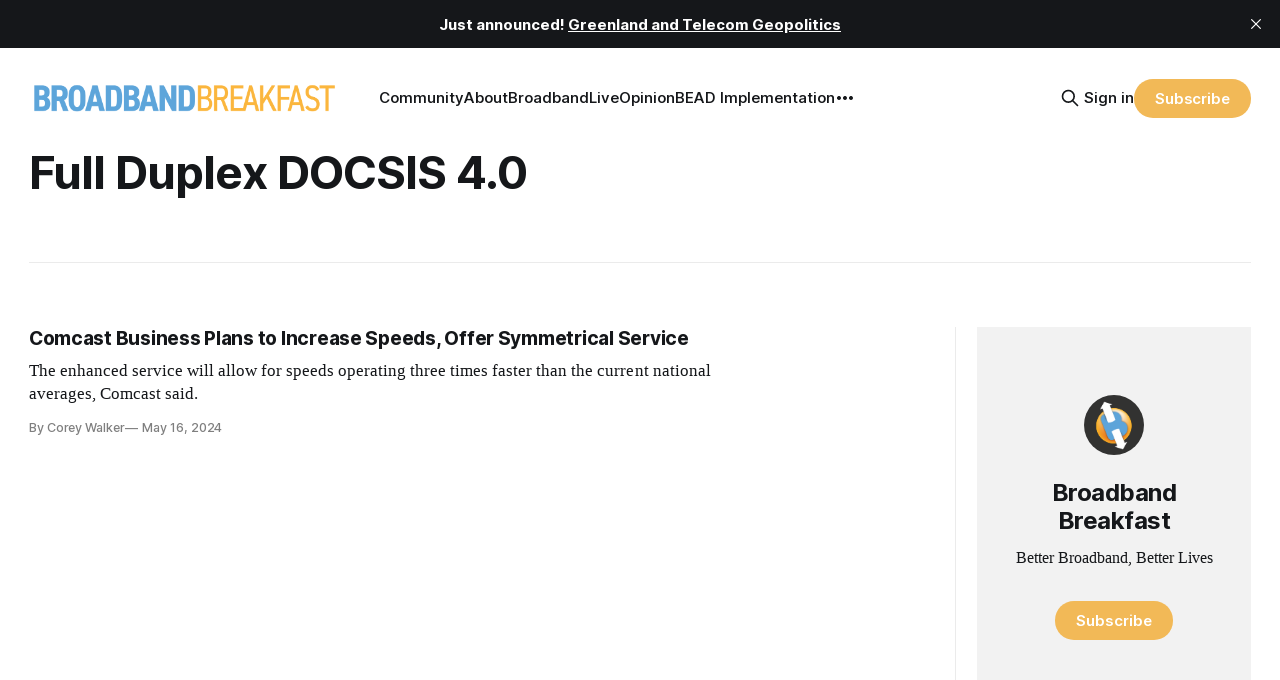

--- FILE ---
content_type: text/html; charset=utf-8
request_url: https://broadbandbreakfast.com/tag/full-duplex-docsis-4-0/
body_size: 9190
content:
<!DOCTYPE html>
<html lang="en">
<head>

    <title>Full Duplex DOCSIS 4.0 - Broadband Breakfast</title>
    <meta charset="utf-8">
    <meta name="viewport" content="width=device-width, initial-scale=1.0">
    
    <link rel="preload" as="style" href="https://broadbandbreakfast.com/assets/built/screen.css?v=0f83952c73">
    <link rel="preload" as="script" href="https://broadbandbreakfast.com/assets/built/source.js?v=0f83952c73">

    <link rel="stylesheet" type="text/css" href="https://broadbandbreakfast.com/assets/built/screen.css?v=0f83952c73">

    <style>
        :root {
            --background-color: #ffffff
        }
    </style>

    <script>
        /* The script for calculating the color contrast has been taken from
        https://gomakethings.com/dynamically-changing-the-text-color-based-on-background-color-contrast-with-vanilla-js/ */
        var accentColor = getComputedStyle(document.documentElement).getPropertyValue('--background-color');
        accentColor = accentColor.trim().slice(1);
        var r = parseInt(accentColor.substr(0, 2), 16);
        var g = parseInt(accentColor.substr(2, 2), 16);
        var b = parseInt(accentColor.substr(4, 2), 16);
        var yiq = ((r * 299) + (g * 587) + (b * 114)) / 1000;
        var textColor = (yiq >= 128) ? 'dark' : 'light';

        document.documentElement.className = `has-${textColor}-text`;
    </script>

    <link rel="icon" href="https://broadbandbreakfast.com/content/images/size/w256h256/2025/09/291902499_377772294340770_1913533388107842851_n.png" type="image/png">
    <link rel="canonical" href="https://broadbandbreakfast.com/tag/full-duplex-docsis-4-0/">
    <meta name="referrer" content="no-referrer-when-downgrade">
    
    <meta property="og:site_name" content="Broadband Breakfast">
    <meta property="og:type" content="website">
    <meta property="og:title" content="Full Duplex DOCSIS 4.0 - Broadband Breakfast">
    <meta property="og:description" content="Broadband Breakfast reports every day on America&#x27;s broadband buildout. Broadband Breakfast is the community for Better Broadband, Better Lives.">
    <meta property="og:url" content="https://broadbandbreakfast.com/tag/full-duplex-docsis-4-0/">
    <meta property="og:image" content="https://broadbandbreakfast.com/content/images/2024/12/bblo-july--1-.png">
    <meta property="article:publisher" content="https://www.facebook.com/broadbandbreakfast">
    <meta name="twitter:card" content="summary_large_image">
    <meta name="twitter:title" content="Full Duplex DOCSIS 4.0 - Broadband Breakfast">
    <meta name="twitter:description" content="Broadband Breakfast reports every day on America&#x27;s broadband buildout. Broadband Breakfast is the community for Better Broadband, Better Lives.">
    <meta name="twitter:url" content="https://broadbandbreakfast.com/tag/full-duplex-docsis-4-0/">
    <meta name="twitter:image" content="https://broadbandbreakfast.com/content/images/2024/12/bblo-july--1-.png">
    <meta name="twitter:site" content="@broadbandcensus">
    <meta property="og:image:width" content="1200">
    <meta property="og:image:height" content="800">
    
    <script type="application/ld+json">
{
    "@context": "https://schema.org",
    "@type": "Series",
    "publisher": {
        "@type": "Organization",
        "name": "Broadband Breakfast",
        "url": "https://broadbandbreakfast.com/",
        "logo": {
            "@type": "ImageObject",
            "url": "https://broadbandbreakfast.com/content/images/2023/08/broadband_space-01.png"
        }
    },
    "url": "https://broadbandbreakfast.com/tag/full-duplex-docsis-4-0/",
    "name": "Full Duplex DOCSIS 4.0",
    "mainEntityOfPage": "https://broadbandbreakfast.com/tag/full-duplex-docsis-4-0/"
}
    </script>

    <meta name="generator" content="Ghost 6.14">
    <link rel="alternate" type="application/rss+xml" title="Broadband Breakfast" href="https://broadbandbreakfast.com/rss/">
    <script defer src="https://cdn.jsdelivr.net/ghost/portal@~2.57/umd/portal.min.js" data-i18n="true" data-ghost="https://broadbandbreakfast.com/" data-key="21d65ce8fefc9bb252bed67148" data-api="https://broadband-breakfast.ghost.io/ghost/api/content/" data-locale="en" crossorigin="anonymous"></script><style id="gh-members-styles">.gh-post-upgrade-cta-content,
.gh-post-upgrade-cta {
    display: flex;
    flex-direction: column;
    align-items: center;
    font-family: -apple-system, BlinkMacSystemFont, 'Segoe UI', Roboto, Oxygen, Ubuntu, Cantarell, 'Open Sans', 'Helvetica Neue', sans-serif;
    text-align: center;
    width: 100%;
    color: #ffffff;
    font-size: 16px;
}

.gh-post-upgrade-cta-content {
    border-radius: 8px;
    padding: 40px 4vw;
}

.gh-post-upgrade-cta h2 {
    color: #ffffff;
    font-size: 28px;
    letter-spacing: -0.2px;
    margin: 0;
    padding: 0;
}

.gh-post-upgrade-cta p {
    margin: 20px 0 0;
    padding: 0;
}

.gh-post-upgrade-cta small {
    font-size: 16px;
    letter-spacing: -0.2px;
}

.gh-post-upgrade-cta a {
    color: #ffffff;
    cursor: pointer;
    font-weight: 500;
    box-shadow: none;
    text-decoration: underline;
}

.gh-post-upgrade-cta a:hover {
    color: #ffffff;
    opacity: 0.8;
    box-shadow: none;
    text-decoration: underline;
}

.gh-post-upgrade-cta a.gh-btn {
    display: block;
    background: #ffffff;
    text-decoration: none;
    margin: 28px 0 0;
    padding: 8px 18px;
    border-radius: 4px;
    font-size: 16px;
    font-weight: 600;
}

.gh-post-upgrade-cta a.gh-btn:hover {
    opacity: 0.92;
}</style><script async src="https://js.stripe.com/v3/"></script>
    <script defer src="https://cdn.jsdelivr.net/ghost/sodo-search@~1.8/umd/sodo-search.min.js" data-key="21d65ce8fefc9bb252bed67148" data-styles="https://cdn.jsdelivr.net/ghost/sodo-search@~1.8/umd/main.css" data-sodo-search="https://broadband-breakfast.ghost.io/" data-locale="en" crossorigin="anonymous"></script>
    <script defer src="https://cdn.jsdelivr.net/ghost/announcement-bar@~1.1/umd/announcement-bar.min.js" data-announcement-bar="https://broadbandbreakfast.com/" data-api-url="https://broadbandbreakfast.com/members/api/announcement/" crossorigin="anonymous"></script>
    <link href="https://broadbandbreakfast.com/webmentions/receive/" rel="webmention">
    <script defer src="/public/cards.min.js?v=0f83952c73"></script>
    <link rel="stylesheet" type="text/css" href="/public/cards.min.css?v=0f83952c73">
    <script defer src="/public/comment-counts.min.js?v=0f83952c73" data-ghost-comments-counts-api="https://broadbandbreakfast.com/members/api/comments/counts/"></script>
    <script defer src="/public/member-attribution.min.js?v=0f83952c73"></script>
    <script defer src="/public/ghost-stats.min.js?v=0f83952c73" data-stringify-payload="false" data-datasource="analytics_events" data-storage="localStorage" data-host="https://broadbandbreakfast.com/.ghost/analytics/api/v1/page_hit"  tb_site_uuid="29976d9d-89ea-4c77-8c0b-0e8a0eafed35" tb_post_uuid="undefined" tb_post_type="null" tb_member_uuid="undefined" tb_member_status="undefined"></script><style>:root {--ghost-accent-color: #F2B957;}</style>
    <script async src="https://pagead2.googlesyndication.com/pagead/js/adsbygoogle.js?client=ca-pub-7348161065618887"
     crossorigin="anonymous"></script>

<script src="https://cdn.broadstreetads.com/init-2.min.js"></script>
<script>broadstreet.loadNetworkJS(9116)</script>

<script>
  !function(t,e){var o,n,p,r;e.__SV||(window.posthog=e,e._i=[],e.init=function(i,s,a){function g(t,e){var o=e.split(".");2==o.length&&(t=t[o[0]],e=o[1]),t[e]=function(){t.push([e].concat(Array.prototype.slice.call(arguments,0)))}}(p=t.createElement("script")).type="text/javascript",p.crossOrigin="anonymous",p.async=!0,p.src=s.api_host.replace(".i.posthog.com","-assets.i.posthog.com")+"/static/array.js",(r=t.getElementsByTagName("script")[0]).parentNode.insertBefore(p,r);var u=e;for(void 0!==a?u=e[a]=[]:a="posthog",u.people=u.people||[],u.toString=function(t){var e="posthog";return"posthog"!==a&&(e+="."+a),t||(e+=" (stub)"),e},u.people.toString=function(){return u.toString(1)+".people (stub)"},o="init Re Ms Fs Pe Rs Cs capture Ve calculateEventProperties Ds register register_once register_for_session unregister unregister_for_session zs getFeatureFlag getFeatureFlagPayload isFeatureEnabled reloadFeatureFlags updateEarlyAccessFeatureEnrollment getEarlyAccessFeatures on onFeatureFlags onSurveysLoaded onSessionId getSurveys getActiveMatchingSurveys renderSurvey canRenderSurvey canRenderSurveyAsync identify setPersonProperties group resetGroups setPersonPropertiesForFlags resetGroupPropertiesForFlags resetPersonPropertiesForFlags reset get_distinct_id getGroups get_session_id get_session_replay_url alias set_config startSessionRecording stopSessionRecording sessionRecordingStarted captureException loadToolbar get_property getSessionProperty Ls As createPersonProfile Ns Is Us opt_in_capturing opt_out_capturing has_opted_in_capturing has_opted_out_capturing is_capturing clear_opt_in_out_capturing Os debug I js getPageViewId captureTraceFeedback captureTraceMetric".split(" "),n=0;n<o.length;n++)g(u,o[n]);e._i.push([i,s,a])},e.__SV=1)}(document,window.posthog||[]);
  
  const isTwelveDaysPage = window.location.href.startsWith('https://broadbandbreakfast.com/12-days-of-broadband/');
  const initOptions = isTwelveDaysPage
      ? {
          api_host: 'https://us.i.posthog.com',
          defaults: '2025-05-24',
          person_profiles: 'always'
      }
      : {
          api_host: 'https://us.i.posthog.com',
          defaults: '2025-05-24',
          person_profiles: 'always',
          disable_session_recording: true,
      };
  
  posthog.init('phc_GF88tUqN7HC27FlyDUG0va97zl0BZgMjKuBOtgLAXEg', initOptions);
  
  // Fetch member data and identify/update if needed
  fetch("/members/api/member/", { method: "GET" })
    .then(r => {
      if (r.status !== 200) {
        console.debug("User not signed in or member API unavailable (status:", r.status, ")");
        return null;
      }
      return r.json();
    })
    .then(member => {
      if (!member) {
        console.debug("Not a member or not signed in.");
        return;
      }
  
      const { email, name, uuid, paid } = member;
      if (!email) {
        console.warn("Member response missing email, cannot identify");
        return;
      }
  
      // Get current PostHog properties
      const distinctId = posthog.get_distinct_id();
      const isAnonymous = !distinctId || !distinctId.includes('@');
      const currentName = posthog.get_property('name');
      const currentEmail = posthog.get_property('email');
      const currentUuid = posthog.get_property('uuid');
      const currentPaid = posthog.get_property('paid');
      
      // Check subscription properties
      let currentSubscriptionStatus, currentSubscriptionId, currentPlanNickname, currentPriceAmount;
      if ('subscriptions' in member && member.subscriptions && member.subscriptions[0]) {
        currentSubscriptionStatus = posthog.get_property('subscription_status');
        currentSubscriptionId = posthog.get_property('subscription_id');
        currentPlanNickname = posthog.get_property('subscriptions_plan_nickname');
        currentPriceAmount = posthog.get_property('subscriptions_price_amount');
      }
  
      // Determine if identification is needed
      const propertiesMissing = isAnonymous || !currentName || !currentEmail || currentPaid === undefined;
      const propertiesOutdated = 
        (name && currentName !== name) ||
        (email && currentEmail !== email) ||
        (uuid && currentUuid !== uuid) ||
        (paid !== undefined && currentPaid !== paid) ||
        ('subscriptions' in member && member.subscriptions && member.subscriptions[0] && (
          currentSubscriptionStatus !== member.subscriptions[0].status ||
          currentSubscriptionId !== member.subscriptions[0].id ||
          currentPlanNickname !== member.subscriptions[0].plan.nickname ||
          currentPriceAmount !== member.subscriptions[0].price.amount
        ));
  
      if (propertiesMissing || propertiesOutdated) {
        const properties = {};
        if (name) properties.name = name;
        if (uuid) properties.uuid = uuid;
        if (email) properties.email = email;
        if ('paid' in member) {
          properties.paid = paid;
          console.log("Paid is set:", paid);
        }
        if ('subscriptions' in member && member.subscriptions && member.subscriptions[0]) {
          properties.subscription_status = member.subscriptions[0].status;
          properties.subscription_id = member.subscriptions[0].id;
          properties.subscriptions_plan_nickname = member.subscriptions[0].plan.nickname;
          properties.subscriptions_price_amount = member.subscriptions[0].price.amount;
          console.log("Subscriptions is set:", properties.subscription_status);
        }
       
        posthog.identify(email, properties);
        
        if (propertiesMissing) {
          console.log("Identified member (properties missing):", { distinctId, email, ...properties });
        } else {
          console.log("Updated member (properties outdated):", { distinctId, email, ...properties });
        }
      } else {
        console.debug("Member already identified with current properties");
      }
    })
    .catch(err => {
      console.error("Error during member identification:", err);
    });
  </script>

<link rel="stylesheet" href="https://cdnjs.cloudflare.com/ajax/libs/font-awesome/6.4.2/css/brands.min.css" integrity="sha512-W/zrbCncQnky/EzL+/AYwTtosvrM+YG/V6piQLSe2HuKS6cmbw89kjYkp3tWFn1dkWV7L1ruvJyKbLz73Vlgfg==" crossorigin="anonymous" referrerpolicy="no-referrer" />

<style>
    .gh-navigation-menu .nav-youtube a,
    .gh-navigation-menu .nav-linkedin a,
    .gh-navigation-menu .nav-x a,
    .gh-navigation-menu .nav-facebook a {
        font-size: 0 !important;
    }

    .gh-navigation-menu .nav-youtube a::before,
    .gh-navigation-menu .nav-linkedin a::before,
    .gh-navigation-menu .nav-x a::before,
    .gh-navigation-menu .nav-facebook a::before {
        font-family: "Font Awesome 6 Brands";
        display: inline-block;
        font-size: 20px;
        font-style: normal;
        font-weight: normal;
        font-variant: normal;
        text-rendering: auto;
        -webkit-font-smoothing: antialiased;
    }

    .gh-navigation-menu .nav-youtube a::before {content: "\f167"}
    .gh-navigation-menu .nav-linkedin a::before {content: "\f08c"}
    .gh-navigation-menu .nav-x a::before {content: "\e61b"}
    .gh-navigation-menu .nav-facebook a::before {content: "\f09a"}

    .ctx-sb-title {
      color: #15171a !important;
      font-family: var(--font-sans) !important;
      letter-spacing: .025em !important;
      text-align: left !important;
      text-transform: uppercase !important;
      padding-top: 10px !important;
    }

  .ctx-autosidebar-container .ctx-content-sidebar .ctx-sb-title p {
    font-size: 12px !important;
    font-weight: 500 !important;
  }

  .ctx-autosidebar-container .ctx-content-sidebar .ctx-link-title p {
    font-size: 15px !important;
    font-weight: 700 !important;
    letter-spacing: -.014em !important;
    line-height: 1.3 !important;
    color: #15171A !important;
  }
  
  .ctx-content-sidebar.ctx-sidebar-cinema.ctx-module-mobile .ctx-link {
    margin-bottom: 5px !important;
  }
</style>

<!-- Start of HubSpot Embed Code -->
<script type="text/javascript" id="hs-script-loader" async defer src="//js.hs-scripts.com/20721996.js"></script>
<!-- End of HubSpot Embed Code -->
<!-- Google tag (gtag.js) -->
<script async src="https://www.googletagmanager.com/gtag/js?id=G-5FH6RHJ1VN"></script>
<script>
  window.dataLayer = window.dataLayer || [];
  function gtag(){dataLayer.push(arguments);}
  gtag('js', new Date());

  gtag('config', 'G-5FH6RHJ1VN');
</script>

<script defer data-domain="broadbandbreakfast.com" src="https://plausible.io/js/script.hash.outbound-links.js"></script>

<script src="https://flux.broadstreet.ai/emit/9116.js" async></script>

<a rel="me" href="https://mastodon.social/@BroadbandBreakfast"></a>

</head>
<body class="tag-template tag-full-duplex-docsis-4-0 has-sans-title has-serif-body">

<div class="gh-viewport">
    
    <header id="gh-navigation" class="gh-navigation is-left-logo gh-outer">
    <div class="gh-navigation-inner gh-inner">

        <div class="gh-navigation-brand">
            <a class="gh-navigation-logo is-title" href="https://broadbandbreakfast.com">
                    <img src="https://broadbandbreakfast.com/content/images/2023/08/broadband_space-01.png" alt="Broadband Breakfast">
            </a>
            <button class="gh-search gh-icon-button" aria-label="Search this site" data-ghost-search>
    <svg xmlns="http://www.w3.org/2000/svg" fill="none" viewBox="0 0 24 24" stroke="currentColor" stroke-width="2" width="20" height="20"><path stroke-linecap="round" stroke-linejoin="round" d="M21 21l-6-6m2-5a7 7 0 11-14 0 7 7 0 0114 0z"></path></svg></button>            <button class="gh-burger gh-icon-button">
                <svg xmlns="http://www.w3.org/2000/svg" width="24" height="24" fill="currentColor" viewBox="0 0 256 256"><path d="M224,128a8,8,0,0,1-8,8H40a8,8,0,0,1,0-16H216A8,8,0,0,1,224,128ZM40,72H216a8,8,0,0,0,0-16H40a8,8,0,0,0,0,16ZM216,184H40a8,8,0,0,0,0,16H216a8,8,0,0,0,0-16Z"></path></svg>                <svg xmlns="http://www.w3.org/2000/svg" width="24" height="24" fill="currentColor" viewBox="0 0 256 256"><path d="M205.66,194.34a8,8,0,0,1-11.32,11.32L128,139.31,61.66,205.66a8,8,0,0,1-11.32-11.32L116.69,128,50.34,61.66A8,8,0,0,1,61.66,50.34L128,116.69l66.34-66.35a8,8,0,0,1,11.32,11.32L139.31,128Z"></path></svg>            </button>
        </div>

        <nav class="gh-navigation-menu">
              <ul class="nav">
      <li class="nav-community"><a
          href="https://chat.broadbandbreakfast.com/c/broadbandlive-events/"
        >Community</a></li>
      <li class="nav-about"><a
          href="https://broadbandbreakfast.com/about/"
        >About</a></li>
      <li class="nav-broadbandlive"><a
          href="https://broadbandbreakfast.com/broadbandlive/"
        >BroadbandLive</a></li>
      <li class="nav-opinion"><a
          href="https://broadbandbreakfast.com/expert-opinion/"
        >Opinion</a></li>
      <li class="nav-bead-implementation"><a
          href="https://broadbandbreakfast.com/bead-implementation-summit/"
        >BEAD Implementation</a></li>
      <li class="nav-topics"><a
          href="https://broadbandbreakfast.com/tags/"
        >Topics</a></li>
      <li class="nav-events"><a
          href="https://broadbandbreakfast.com/past-events/"
        >Events</a></li>
      <li class="nav-policyband"><a
          href="https://broadbandbreakfast.com/policyband/"
        >Policyband</a></li>
      <li class="nav-premium-charts-and-data"><a
          href="https://broadbandbreakfast.com/premium-charts-and-data/"
        >Premium Charts and Data</a></li>
      <li class="nav-webinars"><a
          href="https://broadbandbreakfast.com/tag/webinar/"
        >Webinars</a></li>
      <li class="nav-white-papers"><a
          href="https://broadbandbreakfast.com/tag/white-paper/"
        >White Papers</a></li>
      <li class="nav-youtube"><a
          href="https://www.youtube.com/channel/UCOyPRLDveiVft5JpHW2br3Q"
        >YouTube</a></li>
      <li class="nav-linkedin"><a
          href="https://www.linkedin.com/company/breakfast-media-llc"
        >LinkedIn</a></li>
      <li class="nav-x"><a
          href="https://twitter.com/broadbandcensus"
        >X</a></li>
      <li class="nav-facebook"><a
          href="https://www.facebook.com/broadbandbreakfast"
        >Facebook</a></li>
  </ul>

        </nav>

        <div class="gh-navigation-actions">
                <button class="gh-search gh-icon-button" aria-label="Search this site" data-ghost-search>
    <svg xmlns="http://www.w3.org/2000/svg" fill="none" viewBox="0 0 24 24" stroke="currentColor" stroke-width="2" width="20" height="20"><path stroke-linecap="round" stroke-linejoin="round" d="M21 21l-6-6m2-5a7 7 0 11-14 0 7 7 0 0114 0z"></path></svg></button>                <div class="gh-navigation-members">
                            <a href="#/portal/signin" data-portal="signin">Sign in</a>
                                <a class="gh-button" href="#/portal/signup" data-portal="signup">Subscribe</a>
                </div>
        </div>

    </div>
</header>

    
<main class="gh-main gh-outer">

        <section class="gh-archive has-sidebar gh-inner">
            <div class="gh-archive-inner">
                <header class="gh-archive-wrapper">
                    <h1 class="gh-article-title is-title">Full Duplex DOCSIS 4.0</h1>
                </header>
                            </div>
        </section>

    
<section class="gh-container is-grid has-sidebar gh-outer">
    <div class="gh-container-inner gh-inner">
        

        <main class="gh-main">
            <div class="gh-feed">



                        <article class="gh-card post tag-infrastructure tag-comcast tag-briefs tag-hash-with-siderail tag-full-duplex-docsis-4-0 tag-atlanta tag-colorado-springs tag-philadelphia tag-4g-lte tag-christian-nascimento">
    <a class="gh-card-link" href="/comcast-business-plans-to-increase-speeds-offer-symmetrical-service/">
            <figure class="gh-card-image">
                <img
                    srcset="/content/images/size/w160/format/webp/2024/05/1696696750105-copy.jpeg 160w,
                            /content/images/size/w320/format/webp/2024/05/1696696750105-copy.jpeg 320w,
                            /content/images/size/w600/format/webp/2024/05/1696696750105-copy.jpeg 600w,
                            /content/images/size/w960/format/webp/2024/05/1696696750105-copy.jpeg 960w,
                            /content/images/size/w1200/format/webp/2024/05/1696696750105-copy.jpeg 1200w,
                            /content/images/size/w2000/format/webp/2024/05/1696696750105-copy.jpeg 2000w"
                    sizes="320px"
                    src="/content/images/size/w600/2024/05/1696696750105-copy.jpeg"
                    alt="Comcast Business Plans to Increase Speeds, Offer Symmetrical Service"
                    loading="lazy"
                >
            </figure>
        <div class="gh-card-wrapper">
                <p class="gh-card-tag">Infrastructure</p>
            <h3 class="gh-card-title is-title">Comcast Business Plans to Increase Speeds, Offer Symmetrical Service</h3>
                <p class="gh-card-excerpt is-body">The enhanced service will allow for speeds operating three times faster than the current national averages, Comcast said.</p>
            <footer class="gh-card-meta"><!--
             -->
                    <span class="gh-card-author">By Corey Walker</span>
                    <time class="gh-card-date" datetime="2024-05-16">May 16, 2024</time>
                <!--
         --></footer>
        </div>
    </a>
</article>
            </div>
        </main>

            <aside class="gh-sidebar">
                <div class="gh-sidebar-inner">
                    <section class="gh-about">
                            <img class="gh-about-icon" src="https://broadbandbreakfast.com/content/images/2025/09/291902499_377772294340770_1913533388107842851_n.png" alt="Broadband Breakfast" loading="lazy">
                        <h3 class="gh-about-title is-title">Broadband Breakfast</h3>
                            <p class="gh-about-description is-body">Better Broadband, Better Lives</p>
                                <button class="gh-button" data-portal="signup">Subscribe</button>
                    </section>
                        <section class="gh-recommendations">
                            <h4 class="gh-sidebar-title">Recommendations</h4>
                                <ul class="recommendations">
        <li class="recommendation">
            <a href="https://broadbandnow.com/research/" data-recommendation="67ebfcb523dd290001a44e3b" target="_blank" rel="noopener">
                <div class="recommendation-favicon">
                        <img src="https://broadbandnow.com/favicon/apple-touch-icon.png?v&#x3D;010324" alt="BroadbandNow Research" loading="lazy" onerror="this.style.display='none';">
                </div>
                <h5 class="recommendation-title">BroadbandNow Research</h5>
                <span class="recommendation-url">broadbandnow.com/research</span>
                <p class="recommendation-description">BroadbandNow Research publishes independent reports on broadband access and the digital divide in the United States.</p>
            </a>
        </li>
        <li class="recommendation">
            <a href="https://broadbandbreakfast.com/premium-charts-and-data/" data-recommendation="671fb82af7daee0001c5a652" target="_blank" rel="noopener">
                <div class="recommendation-favicon">
                        <img src="https://broadbandbreakfast.com/content/images/2025/09/291902499_377772294340770_1913533388107842851_n.png" alt="Premium Charts and Data" loading="lazy" onerror="this.style.display='none';">
                </div>
                <h5 class="recommendation-title">Premium Charts and Data</h5>
                <span class="recommendation-url">broadbandbreakfast.com/premium-charts-and-data</span>
                <p class="recommendation-description">The Broadband Breakfast Club provides actionable information for broadband professionals.</p>
            </a>
        </li>
        <li class="recommendation">
            <a href="https://broadbandbreakfast.com/welcome/" data-recommendation="67001ab26e7670000149ac22" target="_blank" rel="noopener">
                <div class="recommendation-favicon">
                        <img src="https://broadbandbreakfast.com/content/images/2025/09/291902499_377772294340770_1913533388107842851_n.png" alt="Welcome to Broadband Breakfast" loading="lazy" onerror="this.style.display='none';">
                </div>
                <h5 class="recommendation-title">Welcome to Broadband Breakfast</h5>
                <span class="recommendation-url">broadbandbreakfast.com/welcome</span>
                <p class="recommendation-description">Broadband Breakfast reports every day on America&#x27;s broadband buildout. Broadband Breakfast is the community for Better Broadband, Better Lives.</p>
            </a>
        </li>
        <li class="recommendation">
            <a href="https://broadbandbreakfast.com/tags/" data-recommendation="66d0eae1d2d23e000169a12e" target="_blank" rel="noopener">
                <div class="recommendation-favicon">
                        <img src="https://broadbandbreakfast.com/content/images/2025/09/291902499_377772294340770_1913533388107842851_n.png" alt="Issues We Cover" loading="lazy" onerror="this.style.display='none';">
                </div>
                <h5 class="recommendation-title">Issues We Cover</h5>
                <span class="recommendation-url">broadbandbreakfast.com/tags</span>
                <p class="recommendation-description">The most popular topics on Broadband Breakfast</p>
            </a>
        </li>
        <li class="recommendation">
            <a href="https://communitynets.org/" data-recommendation="66cd133176bca000014a1618" target="_blank" rel="noopener">
                <div class="recommendation-favicon">
                        <img src="https://static.ghost.org/v5.0.0/images/link-icon.svg" alt="Community Broadband Networks Initiative" loading="lazy" onerror="this.style.display='none';">
                </div>
                <h5 class="recommendation-title">Community Broadband Networks Initiative</h5>
                <span class="recommendation-url">communitynets.org</span>
                <p class="recommendation-description">ILSR&#x27;s Community Broadband Networks Initiative works to create policies needed to ensure that telecommunications networks serve the community rather than a community serving the network.</p>
            </a>
        </li>
    </ul>

                            <button data-portal="recommendations">See all <svg xmlns="http://www.w3.org/2000/svg" width="32" height="32" fill="currentColor" viewBox="0 0 256 256"><path d="M224.49,136.49l-72,72a12,12,0,0,1-17-17L187,140H40a12,12,0,0,1,0-24H187L135.51,64.48a12,12,0,0,1,17-17l72,72A12,12,0,0,1,224.49,136.49Z"></path></svg></button>
                        </section>
                </div>

                <div style="margin-top: 25px;">
                                    </div>
            </aside>


    </div>
</section>

</main>
    
        <section class="gh-container gh-outer">
      <div class="gh-container-inner gh-inner">
          <h2 class="gh-container-title" style="display: block; grid-column: 1 / span 16;">
            Popular Tags
          </h2>
      </div>
      <div class="gh-container-inner gh-inner">
        <div class="tags-cards">
            <a href="/tag/fcc/" class="tag-card">
                  <img
                      class="tag-image"
                      srcset="/content/images/size/w320/2026/01/storm-fern-jan-26-800x600.png 300w,
                  /content/images/size/w600/2026/01/storm-fern-jan-26-800x600.png 600w,
                  /content/images/size/w960/2026/01/storm-fern-jan-26-800x600.png 1000w,
                  /content/images/size/w1200/2026/01/storm-fern-jan-26-800x600.png 2000w" sizes="(max-width: 1000px) 400px, 700px"
                      src="/content/images/size/w600/2026/01/storm-fern-jan-26-800x600.png"
                      alt="Mississippi Bears Brunt of Cellular Outages from Winter Storm" />
              <span class="tag-name">FCC</span>
            </a>
            <a href="/tag/impact/" class="tag-card">
                  <img
                      class="tag-image"
                      srcset="https://images.unsplash.com/photo-1507878866276-a947ef722fee?crop&#x3D;entropy&amp;cs&#x3D;tinysrgb&amp;fit&#x3D;max&amp;fm&#x3D;jpg&amp;ixid&#x3D;M3wxMTc3M3wwfDF8c2VhcmNofDI0fHxDT05GRVJFTkNFfGVufDB8fHx8MTc2OTEyNTMzMHww&amp;ixlib&#x3D;rb-4.1.0&amp;q&#x3D;80&amp;w&#x3D;320 300w,
                  https://images.unsplash.com/photo-1507878866276-a947ef722fee?crop&#x3D;entropy&amp;cs&#x3D;tinysrgb&amp;fit&#x3D;max&amp;fm&#x3D;jpg&amp;ixid&#x3D;M3wxMTc3M3wwfDF8c2VhcmNofDI0fHxDT05GRVJFTkNFfGVufDB8fHx8MTc2OTEyNTMzMHww&amp;ixlib&#x3D;rb-4.1.0&amp;q&#x3D;80&amp;w&#x3D;600 600w,
                  https://images.unsplash.com/photo-1507878866276-a947ef722fee?crop&#x3D;entropy&amp;cs&#x3D;tinysrgb&amp;fit&#x3D;max&amp;fm&#x3D;jpg&amp;ixid&#x3D;M3wxMTc3M3wwfDF8c2VhcmNofDI0fHxDT05GRVJFTkNFfGVufDB8fHx8MTc2OTEyNTMzMHww&amp;ixlib&#x3D;rb-4.1.0&amp;q&#x3D;80&amp;w&#x3D;960 1000w,
                  https://images.unsplash.com/photo-1507878866276-a947ef722fee?crop&#x3D;entropy&amp;cs&#x3D;tinysrgb&amp;fit&#x3D;max&amp;fm&#x3D;jpg&amp;ixid&#x3D;M3wxMTc3M3wwfDF8c2VhcmNofDI0fHxDT05GRVJFTkNFfGVufDB8fHx8MTc2OTEyNTMzMHww&amp;ixlib&#x3D;rb-4.1.0&amp;q&#x3D;80&amp;w&#x3D;1200 2000w" sizes="(max-width: 1000px) 400px, 700px"
                      src="https://images.unsplash.com/photo-1507878866276-a947ef722fee?crop&#x3D;entropy&amp;cs&#x3D;tinysrgb&amp;fit&#x3D;max&amp;fm&#x3D;jpg&amp;ixid&#x3D;M3wxMTc3M3wwfDF8c2VhcmNofDI0fHxDT05GRVJFTkNFfGVufDB8fHx8MTc2OTEyNTMzMHww&amp;ixlib&#x3D;rb-4.1.0&amp;q&#x3D;80&amp;w&#x3D;600"
                      alt="Your Guide to the Most Important Broadband Conferences of 2026" />
              <span class="tag-name">Broadband&#x27;s Impact</span>
            </a>
            <a href="/tag/bead/" class="tag-card">
                  <img
                      class="tag-image"
                      srcset="/content/images/size/w320/2026/01/f5v3lmgu61kkw6krdsqg_1600_1200-1.png 300w,
                  /content/images/size/w600/2026/01/f5v3lmgu61kkw6krdsqg_1600_1200-1.png 600w,
                  /content/images/size/w960/2026/01/f5v3lmgu61kkw6krdsqg_1600_1200-1.png 1000w,
                  /content/images/size/w1200/2026/01/f5v3lmgu61kkw6krdsqg_1600_1200-1.png 2000w" sizes="(max-width: 1000px) 400px, 700px"
                      src="/content/images/size/w600/2026/01/f5v3lmgu61kkw6krdsqg_1600_1200-1.png"
                      alt="Vanderbilt Report Argues for &#x27;Dig Once&#x27; Policies to Reduce Fiber Instillation Costs" />
              <span class="tag-name">BEAD</span>
            </a>
            <a href="/tag/ntia/" class="tag-card">
                  <img
                      class="tag-image"
                      srcset="/content/images/size/w320/2026/01/allen-parish-1.jpg 300w,
                  /content/images/size/w600/2026/01/allen-parish-1.jpg 600w,
                  /content/images/size/w960/2026/01/allen-parish-1.jpg 1000w,
                  /content/images/size/w1200/2026/01/allen-parish-1.jpg 2000w" sizes="(max-width: 1000px) 400px, 700px"
                      src="/content/images/size/w600/2026/01/allen-parish-1.jpg"
                      alt="Louisiana’s GUMBO Program Delivers Fiber to Rural Allen Parish" />
              <span class="tag-name">NTIA</span>
            </a>
            <a href="/tag/infrastructure/" class="tag-card">
                  <img
                      class="tag-image"
                      srcset="/content/images/size/w320/2026/01/ron-beerman-headshot-2024-jpg-1-1.png 300w,
                  /content/images/size/w600/2026/01/ron-beerman-headshot-2024-jpg-1-1.png 600w,
                  /content/images/size/w960/2026/01/ron-beerman-headshot-2024-jpg-1-1.png 1000w,
                  /content/images/size/w1200/2026/01/ron-beerman-headshot-2024-jpg-1-1.png 2000w" sizes="(max-width: 1000px) 400px, 700px"
                      src="/content/images/size/w600/2026/01/ron-beerman-headshot-2024-jpg-1-1.png"
                      alt="Nokia Secures Altafiber Contract to Expand Fiber Networks in Ohio and Hawaii" />
              <span class="tag-name">Infrastructure</span>
            </a>
            <a href="/tag/att/" class="tag-card">
                  <img
                      class="tag-image"
                      srcset="/content/images/size/w320/2026/01/AP26022568385547-1.jpg 300w,
                  /content/images/size/w600/2026/01/AP26022568385547-1.jpg 600w,
                  /content/images/size/w960/2026/01/AP26022568385547-1.jpg 1000w,
                  /content/images/size/w1200/2026/01/AP26022568385547-1.jpg 2000w" sizes="(max-width: 1000px) 400px, 700px"
                      src="/content/images/size/w600/2026/01/AP26022568385547-1.jpg"
                      alt="Carriers and Satellite Companies at Odds on Millimeter Wave Spectrum" />
              <span class="tag-name">AT&amp;T</span>
            </a>
        </div>
      </div>
    </section>

<footer class="gh-footer gh-outer">
  <div class="gh-footer-inner gh-inner">
    <div class="left">
      <div class="site">
        <div class="logo">
          <a href="https://broadbandbreakfast.com"><img src="https://broadbandbreakfast.com/content/images/2023/08/broadband_space-01.png" alt="Broadband Breakfast" /></a>
        </div>
        <p class="description">Better Broadband, Better Lives</p>
      </div>
      <nav class="columns">
              <div class="column">
        <h4>Broadband</h4>
        <ul>
          <li><a href="https://broadbandbreakfast.com/infrastructure/">Infrastructure</a></li>
          <li><a href="https://broadbandbreakfast.com/impact/">Broadband&#x27;s Impact</a></li>
          <li><a href="https://broadbandbreakfast.com/crypto-privacy/">Crypto &amp; Privacy</a></li>
          <li><a href="https://broadbandbreakfast.com/energy-innovation/">Energy &amp; Innovation</a></li>
        </ul>
      </div>    

      <div class="column">
        <h4>Broadband and you</h4>
        <ul>
          <li><a href="https://broadbandbreakfast.com/welcome-to-broadband-breakfast/">Broadband Community</a></li>
          <li><a href="https://broadbandbreakfast.com/welcome-to-breakfast-club/">Breakfast Club</a></li>
          <li><a href="https://broadbandbreakfast.com/us/">Broadband USA</a></li>
          <li><a href="https://broadbandbreakfast.com/premium/">Exclusive Reports</a></li>
        </ul>
      </div>    

      <div class="column">
        <h4>About us</h4>
        <ul>
          <li><a href="https://broadbandbreakfast.com/about/">About</a></li>
          <li><a href="https://broadbandbreakfast.com/calendar/">Calendar</a></li>
          <li><a href="https://broadbandbreakfast.com/jobs/">Jobs</a></li>
          <li><a href="https://broadbandbreakfast.com/terms-and-privacy/">Terms and Privacy</a></li>
        </ul>
      </div>    

      </nav>
    </div>
    <p class="copyright">
      Published with
      <a
        href="https://layeredcraft.com/ghost"
        target="_blank"
        class="hover:underline hover:underline-offset-[3px]"
      >Ghost</a>.
    </p>
  </div>
</footer>
    
</div>


<script src="https://broadbandbreakfast.com/assets/built/source.js?v=0f83952c73"></script>


<script>
  const OutpostPub = {
    apiDomain: "https://broadbandbreakfastghostio.outpost.pub",
    apiKey: "3da7967e-25a0-4a18-aa04-ffcfd2c32164",
    siteName: "Broadband Breakfast",
    memberId: "",
    memberEmail: "",
  }
</script>
<script defer src="https://assets.outpostpublishingcoop.com/assets/v2/js/outpost-pub.js"></script>
</body>
</html>


--- FILE ---
content_type: text/html; charset=utf-8
request_url: https://www.google.com/recaptcha/api2/aframe
body_size: 264
content:
<!DOCTYPE HTML><html><head><meta http-equiv="content-type" content="text/html; charset=UTF-8"></head><body><script nonce="yhmmJajitMrWn7MFPVaarw">/** Anti-fraud and anti-abuse applications only. See google.com/recaptcha */ try{var clients={'sodar':'https://pagead2.googlesyndication.com/pagead/sodar?'};window.addEventListener("message",function(a){try{if(a.source===window.parent){var b=JSON.parse(a.data);var c=clients[b['id']];if(c){var d=document.createElement('img');d.src=c+b['params']+'&rc='+(localStorage.getItem("rc::a")?sessionStorage.getItem("rc::b"):"");window.document.body.appendChild(d);sessionStorage.setItem("rc::e",parseInt(sessionStorage.getItem("rc::e")||0)+1);localStorage.setItem("rc::h",'1769497016107');}}}catch(b){}});window.parent.postMessage("_grecaptcha_ready", "*");}catch(b){}</script></body></html>